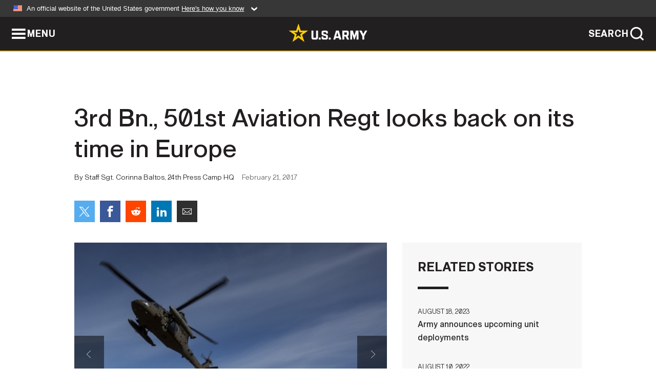

--- FILE ---
content_type: text/html; charset=UTF-8
request_url: https://www.army.mil/article/182764/3rd_bn_501st_aviation_regt_looks_back_on_its_time_in_europe
body_size: 4617
content:
<!DOCTYPE html>
<html lang="en">
<head>
    <meta charset="UTF-8">
    <meta content='width=device-width, initial-scale=1.0' name='viewport' />
    <meta name="apple-itunes-app" content="app-id=342689843">
    <meta property="og:title" content="3rd Bn., 501st Aviation Regt looks back on its time in Europe" />
<meta property="og:type" content="article" />
<meta property="og:description" content="MIHAIL KOGALNICEANU, Romania -- The connexes are being loaded, duffel bags are being packed, and the crews are conducting pre-flight checks on their helicopters as they prepare to head home after a nine-month training rotation in Europe." />
<meta property="og:site_name" content="www.army.mil" />
<meta property="og:image" content="https://api.army.mil/e2/c/images/2017/02/18/466628/max1200.jpg" />
<meta property="og:headline" content="3rd Bn., 501st Aviation Regt looks back on its time in Europe" />
<meta property="twitter:card" content="summary_large_image" />
<meta property="twitter:site" content="@USArmy" />
<meta property="twitter:title" content="3rd Bn., 501st Aviation Regt looks back on its time in Europe" />
<meta property="twitter:description" content="MIHAIL KOGALNICEANU, Romania -- The connexes are being loaded, duffel bags are being packed, and the crews are conducting pre-flight checks on their helicopters as they prepare to head home after a nine-month training rotation in Europe." />
<meta property="twitter:image" content="https://api.army.mil/e2/c/images/2017/02/18/466628/max1200.jpg" />
<meta property="og:url" content="https://www.army.mil/article/182764/3rd_bn_501st_aviation_regt_looks_back_on_its_time_in_europe" />

    <title>3rd Bn., 501st Aviation Regt looks back on its time in Europe &#124; Article &#124; The United States Army</title>
    <meta name="description" content="MIHAIL KOGALNICEANU, Romania -- The connexes are being loaded, duffel bags are being packed, and the crews are conducting pre-flight checks on their helicopters as they prepare to head home after a nine-month training rotation in Europe.">
    <meta property="article:published_time" content="2017-02-21T14:40:01-05:00" />
    <meta property="article:modified_time" content="2017-02-21T18:40:03-05:00" />
    <link rel="canonical" href="https://www.army.mil/article/182764/3rd_bn_501st_aviation_regt_looks_back_on_its_time_in_europe">
    <link rel="amphtml" href="https://www.army.mil/article-amp/182764/3rd_bn_501st_aviation_regt_looks_back_on_its_time_in_europe"/>
    <link rel="stylesheet" href="/e2/global/rv7/topnav/navbar.css">
    <link rel="stylesheet" href="/e2/global/rv7/footer/footer.css">
    <link rel="stylesheet" href="/css/article.css?id=05631edaec0f9b6cde4e0b0469a45dbb">
    <link rel="apple-touch-icon" href="/e2/images/rv7/army_star_icon_60.png">
    <link rel="apple-touch-icon" sizes="76x76" href="/e2/images/rv7/army_star_icon_76.png">
    <link rel="apple-touch-icon" sizes="120x120" href="/e2/images/rv7/army_star_icon_120.png">
    <link rel="apple-touch-icon" sizes="152x152" href="/e2/images/rv7/army_star_icon_152.png">
</head>
<body class="army-font">
    <!--[if lt IE 9]>
<div class="oldie-warning">
    <p class="warning">!</p>
      <p>Your version of Internet Explorer is out of date. It has known security flaws and can cause issues displaying content on this page, and other websites.</p>
      <p><a href="/upgrade" title="Learn how to update your browser">Learn how to update your browser</a></p>
</div>
<![endif]-->    <div class='article-container wrapper'>
        <div class="container">
            <div class="inner-container" role="main">
                <div id="article-top" class="row">
                    <div class="span12">
                        <h1>3rd Bn., 501st Aviation Regt looks back on its time in Europe</h1>
                        <p class="small">By Staff Sgt. Corinna Baltos, 24th Press Camp HQ<span>February 21, 2017</span></p>
                        <section class="alt-social-bar">
  <ul>
        <li class="social-button-sm twitter-button">
            <a rel="noopener noreferrer" target="_blank" href="https://twitter.com/share?url=https%3A%2F%2Fwww.army.mil%2Farticle%2F182764%2F3rd_bn_501st_aviation_regt_looks_back_on_its_time_in_europe&amp;text=3rd%20Bn.%2C%20501st%20Aviation%20Regt%20looks%20back%20on%20its%20time%20in%20Europe"><span role="img">Share on Twitter</span></a>
        </li>
        <li class="social-button-sm facebook-button">
            <a rel="noopener noreferrer" target="_blank" href="https://www.facebook.com/sharer/sharer.php?u=https%3A%2F%2Fwww.army.mil%2Farticle%2F182764%2F3rd_bn_501st_aviation_regt_looks_back_on_its_time_in_europe"><span role="img">Share on Facebook</span></a>
        </li>
        <li class="social-button-sm reddit-button">
            <a rel="noopener noreferrer" target="_blank" href="https://www.reddit.com/submit?url=https%3A%2F%2Fwww.army.mil%2Farticle%2F182764%2F3rd_bn_501st_aviation_regt_looks_back_on_its_time_in_europe"><span role="img">Share on Reddit</span></a>
        </li>
        <li class="social-button-sm linkedin-button">
            <a rel="noopener noreferrer" target="_blank" href="https://www.linkedin.com/cws/share?url=https%3A%2F%2Fwww.army.mil%2Farticle%2F182764%2F3rd_bn_501st_aviation_regt_looks_back_on_its_time_in_europe"><span role="img">Share on LinkedIn</span></a>
        </li>
        <li class="social-button-sm email-button">
            <a rel="noopener noreferrer" target="_blank" href="mailto:?Subject=3rd%20Bn.%2C%20501st%20Aviation%20Regt%20looks%20back%20on%20its%20time%20in%20Europe&amp;body=https%3A%2F%2Fwww.army.mil%2Farticle%2F182764%2F3rd_bn_501st_aviation_regt_looks_back_on_its_time_in_europe"><span role="img">Share via Email</span></a>
        </li>
        </ul>
    </section>                    </div>
                </div>
                <div class="two-column-body">
                    <div class="left-column">
                        
                        <div class="article-body rich-text-element bodytext">
                            <div class="ql-editor">
                                <div class="editor-image photo-slideshow">
                      <figure class="photo cur-photo">
          <span class="centered-image">
            <span class="img-container">
              <a class="rich-text-img-link" href="https://api.army.mil/e2/c/images/2017/02/18/466628/original.jpg" target="_blank" rel="noopener">
                <img alt="&#039;Fighting Eagles&#039; prepare equipment for future training"
                data-full-desc="NOVO SELO TRAINIG AREA, Bulgaria - Black Hawk helicopters belonging to Bravo Company, 3rd Battalion, 501st Aviation Regiment, Combat Aviation Brigade lift off from a field during Exercise Platinum Lion 17.1, in Dec. 2016. 3rd Battalion, 501st Aviatio..." src="https://api.army.mil/e2/c/images/2017/02/18/466628/size0-full.jpg" />
              </a>
                              <span class="ss-move ss-prev">
                  <span class="ss-move-button"></span>
                </span>
                <span class="ss-move ss-next">
                  <span class="ss-move-button"></span>
                </span>
                          </span>
          </span>
          <figcaption>
                          <span class="image-count">1 / 2</span>
              <span class="image-caption-button">
                <span class="caption-button-text caption-button-hide">Show Caption +</span>
                <span class="caption-button-text caption-button-show">Hide Caption –</span>
              </span>
                        <span class="image-caption">
              <span class="caption-text">
                NOVO SELO TRAINIG AREA, Bulgaria - Black Hawk helicopters belonging to Bravo Company, 3rd Battalion, 501st Aviation Regiment, Combat Aviation Brigade lift off from a field during Exercise Platinum Lion 17.1, in Dec. 2016. 3rd Battalion, 501st Aviatio...
                <span class="caption-author"> (Photo Credit: U.S. Army)</span>
              </span>
              <a href="https://api.army.mil/e2/c/images/2017/02/18/466628/original.jpg" title="View original" target="_blank" rel="noopener">VIEW ORIGINAL</a>
            </span>
          </figcaption>
        </figure>
                      <figure class="photo">
          <span class="centered-image">
            <span class="img-container">
              <a class="rich-text-img-link" href="https://api.army.mil/e2/c/images/2017/02/18/466629/original.jpg" target="_blank" rel="noopener">
                <img alt="&#039;Fighting Eagles&#039; prepare equipment for future training"
                data-full-desc="NOVO SELO TRAINIG AREA, Bulgaria - Black Hawk helicopters belonging to Bravo Company, 3rd Battalion, 501st Aviation Regiment, Combat Aviation Brigade lift off from a field during Exercise Platinum Lion 17.1, in Dec. 2016. 3rd Battalion, 501st Aviatio..." src="https://api.army.mil/e2/c/images/2017/02/18/466629/size0-full.jpg" />
              </a>
                              <span class="ss-move ss-prev">
                  <span class="ss-move-button"></span>
                </span>
                <span class="ss-move ss-next">
                  <span class="ss-move-button"></span>
                </span>
                          </span>
          </span>
          <figcaption>
                          <span class="image-count">2 / 2</span>
              <span class="image-caption-button">
                <span class="caption-button-text caption-button-hide">Show Caption +</span>
                <span class="caption-button-text caption-button-show">Hide Caption –</span>
              </span>
                        <span class="image-caption">
              <span class="caption-text">
                NOVO SELO TRAINIG AREA, Bulgaria - Black Hawk helicopters belonging to Bravo Company, 3rd Battalion, 501st Aviation Regiment, Combat Aviation Brigade lift off from a field during Exercise Platinum Lion 17.1, in Dec. 2016. 3rd Battalion, 501st Aviatio...
                <span class="caption-author"> (Photo Credit: U.S. Army)</span>
              </span>
              <a href="https://api.army.mil/e2/c/images/2017/02/18/466629/original.jpg" title="View original" target="_blank" rel="noopener">VIEW ORIGINAL</a>
            </span>
          </figcaption>
        </figure>
          </div>
  

    
    
          <p>MIHAIL KOGALNICEANU, Romania -- The connexes are being loaded, duffel bags are being packed, and the crews are conducting pre-flight checks on their helicopters as they prepare to head home after a nine-month training rotation in Europe. </p>
    
    
    
  
  

    
    
          <p>Last June, Soldiers from the 3rd Battalion, 501st Aviation Regiment, Combat Aviation Brigade, 1st Armored Division left their desert home at Fort Bliss, Texas, and set out for Europe where they would spend the next nine months training in support of Atlantic Resolve.</p>
    
    
    
  
  

    
    
          <p> </p>
    
    
    
  
  

    
    
          <p>"We came here to strengthen our alliance with our European partners," said 1st Lt. Jacob Tappe, a platoon leader in Bravo Company, 3rd Bn., 501st Aviation Regt. </p>
    
    
    
  
  

    
    
          <p>Tappe said that during his unit's time in Europe they had the chance to grow as a force and flex their capabilities by training with our allies, and operating in various NATO countries. </p>
    
    
    
  
  

    
    
          <p>After arriving in Germany, the Soldiers received their helicopters from the German port of Bremerhaven, and then flew them to Illesheim, Germany for maintenance and training. </p>
    
    
    
  
  

    
    
          <p>From Illesheim, the battalion generated their combat power by moving the companies to different locations in Europe. Alpha Company flew up to Latvia to train, while Charlie Company flew down to Romania. Bravo Company, or "Beast Assault" as they are known, initially stayed in Germany. </p>
    
    
    
  
  

    
    
          <p>"We replaced Charlie Company here in November," said Tappe. </p>
    
    
    
  
  

    
    
          <p>During their time in Romania, the Soldiers participated in several multi-national training exercises. One of those exercises was Platinum Lion 17.1, which took place in Bulgaria in December. </p>
    
    
    
  
  

    
    
          <p>"We trained alongside the (U.S.) Marines as well as forces from nine other countries from Eastern Europe," said Tappe. </p>
    
    
    
  
  

    
    
          <p>Tappe said that being able to work with other nations armed forces improved both his unit's ability to work with others, as well as increased the tactical strength of his Soldiers. </p>
    
    
    
  
  

    
    
          <p>For many of the Soldiers, the most rewarding thing about training in Europe was the opportunity to fly on terrain they were not used to.</p>
    
    
    
  
  

    
    
          <p>"Europe is not a desert," said Chief Warrant Officer 2 Jonathan Barnett, Bravo Company, 3rd Bn., 501st Aviation Regt. "It was good training to practice tactical maneuvers and decisive actions in this type of terrain."</p>
    
    
    
  
  

    
    
          <p>Once the unit, and its equipment gets back to Fort Bliss, the Soldiers will begin collective training in support of a battalion level exercise that will take place in late summer.</p>
    
    
    
  
  

    
    
          <p>"We have been split up as a battalion, so it will be good to train as a whole again," said Tappe. </p>
    
    
    
  
  

    
    
          <p>Atlantic Resolve is a demonstration of continued U.S. commitment to collective security through a series of actions designed to reassure NATO allies and partners of America's dedication to enduring peace and stability in the region in light of the Russian intervention in Ukraine. </p>
    
    
    
  
  

    
    
          <p></p>
    
    
    
  
  

    
    
          <p>---</p>
    
    
    
  
  

    
    
          <p>U.S. Army Europe is uniquely positioned in its 51 country area of responsibility to advance American strategic interests in Europe and Eurasia. The relationships we build during more than 1,000 theater security cooperation events in more than 40 countries each year lead directly to support for multinational contingency operations around the world, strengthen regional partnerships and enhance global security.</p>
    
    
    
  
  

    
    
          <p></p>
    
    
    
  
  

    
          <h2>Related Links:</h2>
    
    
    
    
  
  

    
    
          <p><a href="http://www.eur.army.mil" rel="noopener noreferrer" target="_blank">U.S. Army Europe</a></p>
    
    
    
  
  

    
    
          <p><a href="http://www.facebook.com/usarmyeurope" rel="noopener noreferrer" target="_blank">U.S. Army Europe on Facebook</a></p>
    
    
    
  
  

    
    
          <p><a href="http://www.flickr.com/usarmyeurope_images" rel="noopener noreferrer" target="_blank">U.S. Army Europe on Flickr</a></p>
    
    
    
  
  

    
    
          <p><a href="http://www.twitter.com/usarmyeurope" rel="noopener noreferrer" target="_blank">U.S. Army Europe on Twitter</a></p>
    
    
    
  
  

    
    
          <p><a href="http://www.youtube.com/usarmyeurope" rel="noopener noreferrer" target="_blank">U.S. Army Europe on YouTube</a></p>
    
    
    
  
  

                              </div>
                        </div> <!-- end article-body -->

                    </div>
                                        <div class="right-column">
                        <div class="top-stories">
                            <h4>RELATED STORIES</h4>
                            <ul>
                                                            <li>
                                    <a href="https://www.army.mil/article/269070/army_announces_upcoming_unit_deployments" title="Army announces upcoming unit deployments"><span>August 18, 2023</span><span>Army announces upcoming unit deployments</span></a>
                                </li>
                                                            <li>
                                    <a href="https://www.army.mil/article/259218/army_cio_speaks_at_usareur_af_2022_cybersecurity_summit" title="Army CIO speaks at Army Europe and Africa 2022 Cybersecurity Summit"><span>August 10, 2022</span><span>Army CIO speaks at Army Europe and Africa 2022 Cybersecurity Summit</span></a>
                                </li>
                                                            <li>
                                    <a href="https://www.army.mil/article/250747/army_announces_upcoming_1st_air_calvary_brigade_unit_deployment" title="Army announces upcoming 1st Air Cavalry Brigade, unit deployment"><span>October 8, 2021</span><span>Army announces upcoming 1st Air Cavalry Brigade, unit deployment</span></a>
                                </li>
                                                            <li>
                                    <a href="https://www.army.mil/article/234805/army_announces_upcoming_1st_cavalry_division_headquarters_unit_rotation" title="Army announces upcoming 1st Cavalry Division Headquarters, unit rotation"><span>April 23, 2020</span><span>Army announces upcoming 1st Cavalry Division Headquarters, unit rotation</span></a>
                                </li>
                                                            <li>
                                    <a href="https://www.army.mil/article/225780/army_announces_upcoming_3rd_security_force_assistance_brigade_unit_rotation" title="Army announces upcoming 3rd Security Force Assistance Brigade unit rotation"><span>August 16, 2019</span><span>Army announces upcoming 3rd Security Force Assistance Brigade unit rotation</span></a>
                                </li>
                                                            <li>
                                    <a href="https://www.army.mil/article/225779/army_announces_upcoming_10th_mountain_division_combat_aviation_brigade_unit_rotation" title="Army announces upcoming 10th Mountain Division Combat Aviation Brigade unit rotation"><span>August 16, 2019</span><span>Army announces upcoming 10th Mountain Division Combat Aviation Brigade unit rotation</span></a>
                                </li>
                                                            <li>
                                    <a href="https://www.army.mil/article/219420/department_of_the_army_announces_upcoming_3rd_bct_82nd_airborne_division_unit_rotation" title="Department of the Army announces upcoming 3rd BCT, 82nd Airborne Division, unit rotation"><span>March 29, 2019</span><span>Department of the Army announces upcoming 3rd BCT, 82nd Airborne Division, unit rotation</span></a>
                                </li>
                                                            <li>
                                    <a href="https://www.army.mil/article/219419/department_of_the_army_announces_upcoming_3rd_abct_1st_cavalry_division_unit_rotation" title="Department of the Army announces upcoming 3rd ABCT, 1st Cavalry Division, unit rotation"><span>March 29, 2019</span><span>Department of the Army announces upcoming 3rd ABCT, 1st Cavalry Division, unit rotation</span></a>
                                </li>
                                                            <li>
                                    <a href="https://www.army.mil/article/209080/department_of_the_army_announces_upcoming_3rd_abct_1st_armored_division_deployment" title="Department of the Army announces upcoming 3rd ABCT, 1st Armored Division deployment"><span>July 26, 2018</span><span>Department of the Army announces upcoming 3rd ABCT, 1st Armored Division deployment</span></a>
                                </li>
                                                            <li>
                                    <a href="https://www.army.mil/article/203759/department_of_the_army_announces_upcoming_3rd_cavalry_regiment_deployment" title="Department of the Army announces upcoming 3rd Cavalry Regiment deployment"><span>April 18, 2018</span><span>Department of the Army announces upcoming 3rd Cavalry Regiment deployment</span></a>
                                </li>
                                                            <li>
                                    <a href="https://www.army.mil/standto/archive/2017/10/18" title="U.S. Army STAND-TO! | Joint Multinational Readiness Center"><span>October 18, 2017</span><span>U.S. Army STAND-TO! | Joint Multinational Readiness Center</span></a>
                                </li>
                                                            <li>
                                    <a href="https://www.army.mil/article/192983/department_of_the_army_announces_3rd_infantry_division_deployment" title="Department of the Army announces 3rd Infantry Division deployment"><span>August 30, 2017</span><span>Department of the Army announces 3rd Infantry Division deployment</span></a>
                                </li>
                                                            <li>
                                    <a href="https://www.army.mil/article/191124/department_of_the_army_announces_10th_mountain_division_deployment" title="Department of the Army announces 10th Mountain Division deployment"><span>July 20, 2017</span><span>Department of the Army announces 10th Mountain Division deployment</span></a>
                                </li>
                                                            <li>
                                    <a href="https://www.army.mil/article/179387/department_of_the_army_announces_16th_combat_aviation_brigade_7th_infantry_division_deployment" title="Department of the Army announces 16th Combat Aviation Brigade, 7th Infantry Division deployment"><span>December 8, 2016</span><span>Department of the Army announces 16th Combat Aviation Brigade, 7th Infantry Division deployment</span></a>
                                </li>
                                                            <li>
                                    <a href="https://www.army.mil/article/179384/department_of_the_army_announces_3rd_armored_brigade_combat_team_1st_cavalry_division_deploy" title="Department of the Army announces 3rd Armored Brigade Combat Team, 1st Cavalry Division deploy"><span>December 8, 2016</span><span>Department of the Army announces 3rd Armored Brigade Combat Team, 1st Cavalry Division deploy</span></a>
                                </li>
                                                            <li>
                                    <a href="https://www.army.mil/article/156857/two_brigades_from_4th_infantry_division_to_deploy_to_afghanistan" title="TWO BRIGADES FROM 4TH INFANTRY DIVISION TO DEPLOY TO AFGHANISTAN"><span>October 8, 2015</span><span>TWO BRIGADES FROM 4TH INFANTRY DIVISION TO DEPLOY TO AFGHANISTAN</span></a>
                                </li>
                                                        </ul>
                        </div>
                    </div>
                                    </div>
            </div>
        </div>
    </div> <!-- end .article-container -->
        
    <div id="lightbox" class="hidden">
  <div class="container click-close">
    <a class="thumbnail hidden" id="thumbnail"><span class="thumbnail-button"></span></a>
    <a class="single-view hidden" id="single-view"><span class="single-view-button"></span></a>
    <span class="image-index hidden" id="image-index"></span>
    <a class="download hidden" id="download" target="_blank"><span class="download-button"></span></a>
    <a class="share hidden" id="share"><span class="share-button"></span></a>
    <div class="share-box opacity-zero" id="share-box">
      <ul>
        <li class="social-button facebook-button">
          <a id="fb-social" href="" target="_blank" rel="noopener">
            <span></span>
          </a>
        </li>
        <li class="social-button twitter-button">
          <a id="twitter-social" href="" target="_blank" rel="noopener">
            <span></span>
          </a>
        </li>
        <li class="social-button pinterest-button">
          <a id="pint-social" href="" target="_blank" rel="noopener">
            <span></span>
          </a>
        </li>
      </ul>
    </div>
    <a class="close click-close" href="javascript:void(0);"><span class="click-close"></span></a>
    <div class="inner-container">
      <div class="navigation">
        <a class="lb-button" id="next-button" href="javascript:void(0);" title="Next image"><span></span></a>
        <a class="lb-button" id="prev-button" href="javascript:void(0);" title="Previous image"><span></span></a>
      </div>
      <div id="video-elem" class="video-elem click-close hidden"></div>
      <div class="lb-img click-close" id="lb-img">
        <div id="img-wrap" class="img-wrap">
          <img id="prev-elem" class="prev-elem" src="" alt="Previous image in slideshow" />
          <img id="current-elem" class="current-elem" src="" alt="Active image in slideshow" />
          <img id="next-elem" class="next-elem" src="" alt="Next image in slideshow" />
        </div>
        <div id="lightbox-caption" class="caption"></div>
      </div>
      <div class="thumbnail-view hidden" id="thumbnail-view">
        <ul>
                                    <li>
                <a href="javascript:void(0);">
                  <span class="image">
                    <img alt="" src="" data-src="https://api.army.mil/e2/c/images/2017/02/18/466628/original.jpg" data-title="'Fighting Eagles' prepare equipment for future training" data-author=""
                    data-full-desc="NOVO SELO TRAINIG AREA, Bulgaria - Black Hawk helicopters belonging to Bravo Company, 3rd Battalion, 501st Aviation Regiment, Combat Aviation Brigade lift off from a field during Exercise Platinum Lion 17.1, in Dec. 2016. 3rd Battalion, 501st Aviatio...">
                    <p class="img-title">'Fighting Eagles' prepare equipment for future training</p>
                  </span>
                </a>
              </li>
                          <li>
                <a href="javascript:void(0);">
                  <span class="image">
                    <img alt="" src="" data-src="https://api.army.mil/e2/c/images/2017/02/18/466629/original.jpg" data-title="'Fighting Eagles' prepare equipment for future training" data-author=""
                    data-full-desc="NOVO SELO TRAINIG AREA, Bulgaria - Black Hawk helicopters belonging to Bravo Company, 3rd Battalion, 501st Aviation Regiment, Combat Aviation Brigade lift off from a field during Exercise Platinum Lion 17.1, in Dec. 2016. 3rd Battalion, 501st Aviatio...">
                    <p class="img-title">'Fighting Eagles' prepare equipment for future training</p>
                  </span>
                </a>
              </li>
                              </ul>
      </div>
      <div class="image-loading"></div>
    </div>
  </div>
</div>    <div id="loading" class="loading">
  <div id="loading-bar" class="loading-bar"></div>
</div>    <script
    type="text/javascript"
    src="https://www.army.mil/e2/js/rv7/main/army_mil_searchgov_sayt_loader.js"
    integrity="sha384-d0OhafLmLE7BWLyFtyJDjz21pszH7X++shSDoUY7YEcdE9IKvdTGrImLzJJQv27l"
    crossorigin="anonymous"
></script>
<!-- to include extra GA codes, use format: -->
<!-- <div id="ga-analytic-codes" data-codes="G-xxx, G-xxx"></div> -->
<script async src="https://www.googletagmanager.com/gtag/js?id=G-YQMQPQYJ4J"></script>
<script
    type="text/javascript"
    src="https://www.army.mil/e2/js/rv7/main/google_analytics4.js"
    integrity="sha384-edaw17livoqdnSsOB+0OpunEQR1CkU1VOJNP9Z8sm3sYEVmfUfafIB3/fUZ7hift"
    crossorigin="anonymous"
></script>
    <section id="social-bar-id" class="social-bar">
    <h2 class="hidden">Social Sharing</h2>
    <ul>
        <li class="social-button no-hover twitter-button">
            <a rel="noopener noreferrer" target="_blank" href="https://twitter.com/share?url=https%3A%2F%2Fwww.army.mil%2Farticle%2F182764%2F3rd_bn_501st_aviation_regt_looks_back_on_its_time_in_europe&amp;text=3rd%20Bn.%2C%20501st%20Aviation%20Regt%20looks%20back%20on%20its%20time%20in%20Europe"><span>Share on Twitter</span></a>
        </li>
        <li class="social-button no-hover facebook-button">
            <a rel="noopener noreferrer" target="_blank" href="https://www.facebook.com/sharer/sharer.php?u=https%3A%2F%2Fwww.army.mil%2Farticle%2F182764%2F3rd_bn_501st_aviation_regt_looks_back_on_its_time_in_europe"><span>Share on Facebook</span></a>
        </li>
        <li class="social-button no-hover reddit-button">
            <a rel="noopener noreferrer" target="_blank" href="https://www.reddit.com/submit?url=https%3A%2F%2Fwww.army.mil%2Farticle%2F182764%2F3rd_bn_501st_aviation_regt_looks_back_on_its_time_in_europe"><span>Share on Reddit</span></a>
        </li>
        <li class="social-button no-hover linkedin-button">
            <a rel="noopener noreferrer" target="_blank" href="https://www.linkedin.com/cws/share?url=https%3A%2F%2Fwww.army.mil%2Farticle%2F182764%2F3rd_bn_501st_aviation_regt_looks_back_on_its_time_in_europe"><span>Share on LinkedIn</span></a>
        </li>
        <li class="social-button no-hover email-button">
            <a rel="noopener noreferrer" target="_blank" href="mailto:?Subject=3rd%20Bn.%2C%20501st%20Aviation%20Regt%20looks%20back%20on%20its%20time%20in%20Europe&amp;body=https%3A%2F%2Fwww.army.mil%2Farticle%2F182764%2F3rd_bn_501st_aviation_regt_looks_back_on_its_time_in_europe"><span>Share via Email</span></a>
        </li>
    </ul>
</section>    <script src="/e2/global/rv7/topnav/navbar.js" async></script>
    <script src="/e2/global/rv7/footer/footer.js" async></script>
    <script src="/js/article.js?id=6292c25ed28f08086b3501466b73e53f" async></script>
</body>
</html>


--- FILE ---
content_type: text/html; charset=utf-8
request_url: https://www.army.mil/e2/global/rv7/footer/footer.html
body_size: -240
content:
<section id="social-id" class="social">
    <ul>
        <li class="social-button facebook-button">
            <a rel="noopener noreferrer" target="_blank" href="https://www.facebook.com/USArmy" title="social media link - facebook">
                <span>Official U.S. Army Facebook</span>
            </a>
        </li>
        <li class="social-button twitter-button">
            <a rel="noopener noreferrer" target="_blank" href="https://twitter.com/USArmy" title="social media link - twitter">
                <span>Official U.S. Army Twitter</span>
            </a>
        </li>
        <li class="social-button youtube-button">
            <a rel="noopener noreferrer" target="_blank" href="https://www.youtube.com/USarmy" title="social media link - youtube">
                <span>Official U.S. Army Youtube</span>
            </a>
        </li>
        <li class="social-button instagram-button">
            <a rel="noopener noreferrer" target="_blank" href="https://instagram.com/usarmy" title="social media link - instagram">
                <span>Official U.S. Army Instagram</span>
            </a>
        </li>
        <li class="social-button linkedin-button">
            <a rel="noopener noreferrer" target="_blank" href="https://www.linkedin.com/company/us-army" title="social media link - linkedin">
                <span>Official U.S. Army LinkedIn</span>
            </a>  
        </li>
    </ul>
</section>
<section class="footer-bottom">
    <ul>
        <li><a href="/">Home</a></li>
        <li><a href="/contact">Contact Us</a></li>
        <li><a href="/privacy">Privacy</a></li>
        <li><a href="/terms">Terms Of Use</a></li>
        <li><a href="https://www.army.mil/armyeeo-meo#org-army-accessibility-">Accessibility</a></li>
        <li><a href="https://www.rmda.army.mil/foia/RMDA-FOIA-Division.html">FOIA</a></li>
        <li><a href="/nofearact">No FEAR Act</a></li>
        <li><a href="https://www.veteranscrisisline.net/get-help-now/military-crisis-line/" target="_blank">Veteran's Crisis Line</a></li>
    </ul>
</section>